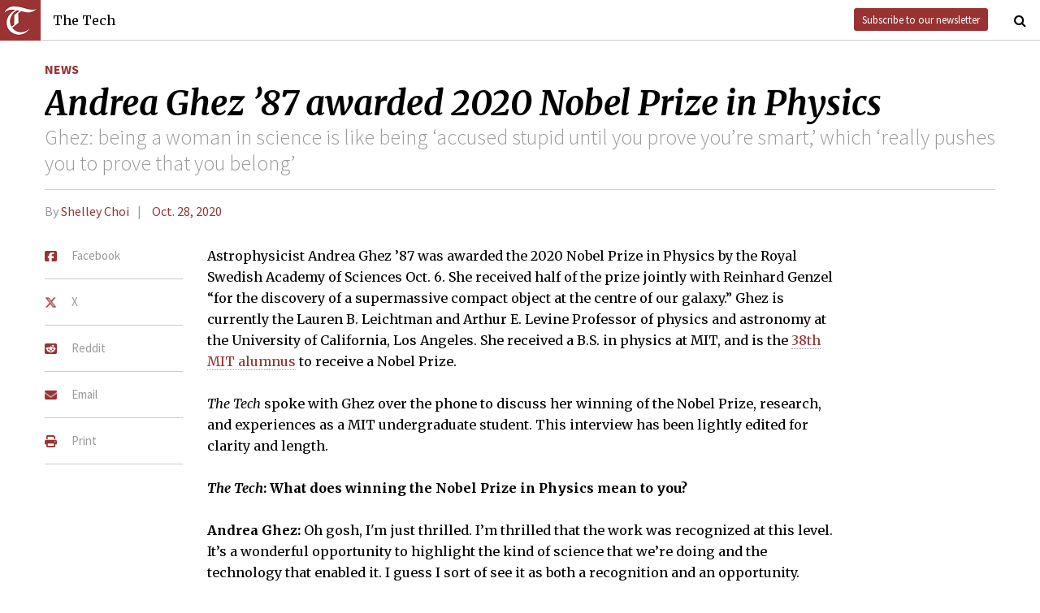

--- FILE ---
content_type: text/html; charset=utf-8
request_url: https://thetech.com/2020/10/28/ghez-2020-nobel-prize-physics
body_size: 9246
content:
<!DOCTYPE html>
<html lang="en">
  <head>
    
    <meta charset="utf-8">
    <meta http-equiv="X-UA-Compatible" content="IE=Edge,chrome=1">
    <meta name="viewport" content="width=device-width, initial-scale=1.0">

      <meta content='oB452VQ7ZDCRgpTXhrkzty9p-kg2EnnLbIRes8Z2f-8' name='google-site-verification'>
<meta content='#&lt;Author:0x00007f1abc68b950&gt;' name='author'>
<meta content='Ghez is currently the Lauren B. Leichtman and Arthur E. Levine Professor of physics and astronomy at the University of California, Los Angeles. She received a B.S. in physics at MIT, and is the 38th MIT alumnus to receive a Nobel Prize.' name='description'>
<link href='https://thetech.com/2020/10/28/ghez-2020-nobel-prize-physics' rel='canonical'>
<meta content='summary' name='twitter:card'>
<meta content='@thetech' name='twitter:site'>
<meta content='Andrea Ghez ’87 awarded 2020 Nobel Prize in Physics | The Tech' name='twitter:title'>
<meta content='Ghez is currently the Lauren B. Leichtman and Arthur E. Levine Professor of physics and astronomy at the University of California, Los Angeles. She received a B.S. in physics at MIT, and is the 38th MIT alumnus to receive a Nobel Prize.' name='twitter:description'>
<meta content='' name='twitter:creator'>
<meta content='1677870174' property='fb:admins'>
<meta content='https://thetech.com/2020/10/28/ghez-2020-nobel-prize-physics' property='og:url'>
<meta content='article' property='og:type'>
<meta content='https://thetech.com/assets/logo@2x-9253509ed2b9d70f7d7d3be80a9a6e9ac90ab1640de33e0bfbc1d48db3a2d2bd.png' property='og:image'>
<meta content='The Tech' property='og:site_name'>
<meta content='Andrea Ghez ’87 awarded 2020 Nobel Prize in Physics | The Tech' property='og:title'>
<meta content='Ghez is currently the Lauren B. Leichtman and Arthur E. Levine Professor of physics and astronomy at the University of California, Los Angeles. She received a B.S. in physics at MIT, and is the 38th MIT alumnus to receive a Nobel Prize.' property='og:description'>
<meta content='https://www.facebook.com/themittech' property='article:publisher'>


    <title>Andrea Ghez ’87 awarded 2020 Nobel Prize in Physics | The Tech</title>
    <meta name="csrf-param" content="authenticity_token" />
<meta name="csrf-token" content="X1n1tb97S1D4jrOJTPZoeAYARlokmJXeimNlk45uUzGU8SYznl5OyGtvzN4EWMMEf9XNoADFMPtztlmyNKaEBw==" />

    <!-- Le HTML5 shim, for IE6-8 support of HTML elements -->
    <!--[if lt IE 9]>
      <script src="//cdnjs.cloudflare.com/ajax/libs/html5shiv/3.6.1/html5shiv.js" type="text/javascript"></script>
    <![endif]-->

    <link rel="stylesheet" media="all" href="/assets/frontend-6b3cab4a1c80dab7844bed1ec6f78dbf09c98604db85d2e6f90f623c0bbb4268.css" />
    <link rel="stylesheet" media="all" href="https://fonts.googleapis.com/css?family=Source+Sans+Pro:300,400,700|Merriweather:400,400italic,700,700italic,300italic,300.css" />

    <link rel="apple-touch-icon-precomposed" type="image/png" href="/assets/apple-touch-icon-144x144-precomposed-f5878d48539a2789ee3cc43d1c0f2e3b9fc40c143c87b9b60a558319c1f332c7.png" sizes="144x144" />
    <link rel="apple-touch-icon-precomposed" type="image/png" href="/assets/apple-touch-icon-114x114-precomposed-7d947298d1bddab30a671a075637c99a7add20089e752bde0fccd209e0f3d875.png" sizes="114x114" />
    <link rel="apple-touch-icon-precomposed" type="image/png" href="/assets/apple-touch-icon-72x72-precomposed-2f981f99b6ebd29fca76624f7313001cd660de94ae14abaa28a1b9d15512bbb4.png" sizes="72x72" />
    <link rel="apple-touch-icon-precomposed" type="image/png" href="/assets/apple-touch-icon-precomposed-6601a48ee61e7503396a1c2b5bbc044fc979504b1a0f0ac8b78ca074db6b4846.png" />
    <link rel="shortcut icon" type="image/x-icon" href="/assets/favicon-f42b9ca1fbe3eeec567ebfc42a5d0e4afda2bde18d625234d6ea6ffa694b35d9.ico" />
  </head>
  <body class="frontend_article">

    
      <nav class="navbar ">
  <a class="navbar-menu" href="">
    <img alt="The Tech" class="navbar-logo" src="/assets/logo-edbf50e7afc668307f5a85b80743bedf24fe92e213cee81d8099b3afb828ca8b.png" />
    <span></span>
    <span></span>
    <span></span>
  </a>
  <a class="navbar-title" href="/">The Tech</a>
  <a class="navbar-feedback" href="https://mailchi.mp/0cdaae5d2937/the-tech-newletter-sub" target="_blank">Subscribe to our newsletter</a>
  <a class="navbar-feedback-alt" href="https://mailchi.mp/0cdaae5d2937/the-tech-newletter-sub" target="_blank">Newsletter</a>
    <a class="article-title hidden" href="">Andrea Ghez ’87 awarded 2020 Nobel Prize in Physics</a>
  <a class="navbar-search-icon" href=""><i class="fa fa-search"></i></a>
  <form name="search" action="/search" accept-charset="UTF-8" method="get"><input name="utf8" type="hidden" value="&#x2713;" />
    <input name="query" class="navbar-search" type="text" placeholder="Search" value=""></input>
</form>  <a class="navbar-search-icon navbar-search-close-icon"><i class="fa fa-close"></i></a>
</nav>

    <nav class="sidenav">
  <ul>
    <li><a href="/">Home</a></li>
    <li><a href="/news">News</a></li>
    <li><a href="/opinion">Opinion</a></li>
    <li><a href="/arts">Arts</a></li>
    <li><a href="/sports">Sports</a></li>
    <li><a href="/campus-life">Campus Life</a></li>
    <li><a href="/science">Science</a></li>
    <li class="separator"></li>
    <li><a href="/about">About Us</a></li>
    <li><a href="/issues">Past Issues</a></li>
    <li><a href="/photos">Photos</a></li>
    <li><a href="/about/index#policies">Policies</a></li>
    <li><a href="/ads">Advertising</a></li>
    <li><a href="/about/sponsors">Sponsors</a></li>
    <li><a href="/about/donate">Donate</a></li>
    <li><a href="/about/staff">Our Staff</a></li>
    <li><a href="/about/join">Join The Tech</a></li>
    <li class="separator"></li>
    <li><a href="/about/contact">Contact Us</a></li>
    <li><a href="//www.facebook.com/themittech">Facebook</a></li>
    <li><a href="//www.twitter.com/thetech">Twitter</a></li>
  </ul>
</nav>

    <main class="container">
      <article class='article' data-allow-ads='true'>
<div class='article-sections'>
<a class="section" href="/news">News</a>

</div>
<h1 class='headline'>Andrea Ghez ’87 awarded 2020 Nobel Prize in Physics</h1>
<h2 class='subhead'>Ghez: being a woman in science is like being ‘accused stupid until you prove you’re smart,’ which ‘really pushes you to prove that you belong’</h2>
<h4 class='article-meta'>
<span class='byline'>By <a class="author" href="/authors/shelley-choi">Shelley Choi</a></span>
<span class='timestamp'>
<a href="/issues/140/37">Oct. 28, 2020</a>
</span>
</h4>
<ul class='article-social'>
<li class='article-social-fb'>
<a href='//www.facebook.com/sharer/sharer.php?u=https://thetech.com/2020/10/28/ghez-2020-nobel-prize-physics' target='_blank'>
<img alt="Facebook" class="social-icon" src="/assets/square-facebook-ba14533b565bc07439ed06d9eaa668824fbae50082c24a107b7b2a0bcd674412.png" />
<span>Facebook</span>
</a>
</li>
<li class='article-social-tw'>
<a href='//www.twitter.com/intent/tweet?url=https://thetech.com/2020/10/28/ghez-2020-nobel-prize-physics&amp;text=Andrea+Ghez+’87+awarded+2020+Nobel+Prize+in+Physics' target='_blank'>
<img alt="X/Twitter" class="social-icon" src="/assets/x-twitter-4ede3cc021bacdac2206217291dd1dac9f09ff3e64df9e1fbd9c3705ecd15eab.png" />
<span>X</span>
</a>
</li>
<li class='article-social-rd'>
<a href='//www.reddit.com/submit?url=https://thetech.com/2020/10/28/ghez-2020-nobel-prize-physics' target='_blank'>
<img alt="Reddit" class="social-icon" src="/assets/square-reddit-c1b37b94a82bf9084537e3e3a21b11e5b5fa3ccf1d4e133d696f9109e7647984.png" />
<span>Reddit</span>
</a>
</li>
<li class='article-social-ev'>
<a href='mailto:?subject=Andrea Ghez ’87 awarded 2020 Nobel Prize in Physics&amp;body=Check out this article on The Tech.%0D%0Ahttps://thetech.com/2020/10/28/ghez-2020-nobel-prize-physics'>
<img alt="Email" class="social-icon" src="/assets/envelope-66fe6b8804231bbe47da1d280d4dd7793a7ac4fd4893d2f8d44bbf82dfd15b8a.png" />
<span>Email</span>
</a>
</li>
<li class='article-social-pt'>
<a href='javascript:window.print()'>
<img alt="Print" class="social-icon" src="/assets/print-c64b1b32081003b245cb24db06c1592941dedab322da7cca1a30753c00459df4.png" />
<span>Print</span>
</a>
</li>
<img alt='' class='ad-piece-left' data-ads='piece_sidebar' src=''>
<img alt='' class='ad-piece-left' data-ads='piece_sidebar' src=''>
<img alt='' class='ad-piece-left' data-ads='piece_sidebar' src=''>
</ul>
<p>Astrophysicist Andrea Ghez ’87 was awarded the 2020 Nobel Prize in Physics by the Royal Swedish Academy of Sciences Oct. 6. She received half of the prize jointly with Reinhard Genzel “for the discovery of a supermassive compact object at the centre of our galaxy.” Ghez is currently the Lauren B. Leichtman and Arthur E. Levine Professor of physics and astronomy at the University of California, Los Angeles. She received a B.S. in physics at MIT, and is the <a href="https://ir.mit.edu/awards-honors/">38th MIT alumnus</a> to receive a Nobel Prize.</p>
<p><em>The Tech</em> spoke with Ghez over the phone to discuss her winning of the Nobel Prize, research, and experiences as a MIT undergraduate student. This interview has been lightly edited for clarity and length. </p>
<p><em><strong>The Tech</strong></em><strong>: What does winning the Nobel Prize in Physics mean to you? </strong></p>
<p><strong>Andrea Ghez:</strong> Oh gosh, I'm just thrilled. I’m thrilled that the work was recognized at this level. It’s a wonderful opportunity to highlight the kind of science that we’re doing and the technology that enabled it. I guess I sort of see it as both a recognition and an opportunity. </p>
<p><em><strong>TT</strong></em><strong>: When were you initially interested in astrophysics and what fueled that interest?</strong></p>
<p><strong>Ghez:</strong> It’s hard to identify the true start. I’d always been interested in the universe from a very early age, but I came to MIT actually wanting to be a math major. Formally, I switched my focus to astrophysics somewhere between my freshman and sophomore year.</p>
<p>I first got interested in astrophysics through the moon landing [which happened when I was four]. I got really captivated by imagination about the scale and size of the universe; when you start thinking about that you immediately come up against these concepts of boundaries and edges and infinity, which I think initially took me in the direction of math. Ultimately, I came back to a more pure approach to thinking about the universe directly rather than through math. MIT really developed that in a professional way, from a childish fascination to a much deeper understanding of what aspects of the universe I found compelling. </p>
<p><em><strong>TT</strong></em><strong>: In the realm of astrophysics, why did you choose to specifically research black holes? </strong></p>
<p><strong>Ghez:</strong> They are so simple yet hard to understand. They’re where gravity starts to mix space and time. You get into these conundrums that are very fascinating — just by how we experience gravity in our everyday life. </p>
<p>I was fortunate enough to do an REU [MIT’s Research Experience for Undergraduates Program], an undergraduate research project, so I participated in research effectively every year I was at MIT. I have to say I was just hooked. Once you get involved in this world of research, it’s compelling. I love using telescopes, I love programming, I love thinking about future satellites. And I’m so grateful to [physics professor emeritus] Hale Bradt [PhD ’61], who supported my education, really, because when you work with undergrads — and I appreciate this also from a faculty perspective — there’s so much teaching that goes into it. He was really generous with his time and provided me with opportunities that were rather amazing, in terms of both working on future x-ray satellites and getting to go to the telescopes.</p>
<p>MIT is so good at high-energy astrophysics, and black holes — smaller kinds of black holes, in particular — is what we were interested in. The ordinary-mass black holes, looking at the high energy properties with X-ray satellites and then finding optical counterparts to these things at MIT telescopes. And I think that’s when I discovered the wonderment of these objects. </p>
<p><em><strong>TT</strong></em><strong>: What led you to choose to attend MIT of all places for your undergraduate degree, and what work did you initially envision yourself doing as an undergraduate student?</strong></p>
<p><strong>Ghez:</strong> I applied early action. I really wanted to go to MIT; MIT was my first choice, clearly above everything else. In fact, when I was admitted, I threw out all my other applications, to a little bit of my father’s disappointment. To me, MIT was just the perfect school. I really fell in love with it well before I attended. I really wanted to go into math and science. There was no debate about the general direction. </p>
<p>To me, MIT offered everything — it just seemed like the perfect university. It catered to those who were interested in math and science, and when I got there, I was like “Oh, I’m with my people.” It was a fun university. </p>
<p>I have to say, MIT is such an interesting place — even the idea that it has a strong Greek system. I actually lived in a co-ed frat when I was there, so it was this combination of a place that people who loved math and science could go to and still have fun. [Ghez was a member of the Number Six Club.] It had a great art museum and had these living groups. It just was like nirvana to me. </p>
<p>I met some of the most interesting people there, and [the community] resonated with me. People were really interested in math and science, yet had a lot of other things going on like sports. It was a place you could nurture those other aspects. At the time, there was the requirement that you had to take basically on average one humanities class every quarter, and I loved the idea that there was sort of this expectation that you maintain this other aspect of yourself, that even though you’re going to a school that’s fully committed to math and science, it was a school that was interested in helping you develop fully as an intellectual individual.</p>
<p><em><strong>TT</strong></em><strong>: What are some of your most memorable moments at MIT?</strong></p>
<p><strong>Ghez:</strong> Oh gosh, I had so many of them. Going to Chile to use the telescopes — just being up in the middle of the night and learning to use the telescope — was an amazing opportunity. </p>
<p>It’s so funny because you know being in college comes with so many different aspects of life. I loved having dinner at Number Six, making the nightly trek, finding an empty classroom to study in with friends. There’s something about the shared comradery of studying hard but not forgetting to have fun. Every weekend we would go out dancing, and I had so much fun as an undergrad, but I worked really hard.</p>
<p>That’s what really stuck with me at MIT — this group of people that was really committed to science and engineering and all these very curious pursuits, but on the weekend were very committed to going out and having some fun. They’re not specific memories, but just living life fully. </p>
<p><em><strong>TT</strong></em><strong>: What were some of your favorite classes or activities as a MIT student?</strong></p>
<p><strong>Ghez:</strong> Logic, Language, and Values was one of the humanities classes I had to take, and it just happens to have stuck with me. I think it was philosophy. Another was an intro to astrophysics and astronomy class [8.282]. During 8.02 (Physics II: Electricity and Magnetism) in 26-100, I can remember the lecture that stuck with me the most, which is when we were doing Maxwell’s Equations in Walter Lewin’s class. He had 400 daffodils for us to celebrate that we had learned these equations, and we could each take a daffodil home. What he did was so clever, like this beautiful celebration of something that was so significant for the class, so that was hard to forget. </p>
<p><em><strong>TT</strong></em><strong>: Do you have any professors that really impacted you and your work?</strong></p>
<p><strong>Ghez:</strong> Hale Bradt, for sure. I think he was one of my discussion leaders in 8.01, and then he taught that introductory class. But 8.01, that’s how I ended up working with him. I worked with him all four years through REU, and it was just a wonderful opportunity. I have to say we had a nice interchange because in addition to doing the REU program, I also had a job working in the MIT List gallery, and he ended up participating in a show there. I still stay in touch with him to this day and I’m so grateful for the opportunity he gave me as an undergrad. I mean MIT is amazing in the way they treat their undergrads and give them these amazing research opportunities. An important part of the MIT experience [is how] it really emphasizes the word “go.” And [Bradt] was so generous in terms of introducing me to a lot of different aspects of astrophysical research. Professor Claude Canizares, who was my academic advisor, was also very encouraging. I think Hale was the primary person, when I think back, just proportionately above everyone else.</p>
<p><em><strong>TT</strong></em><strong>: As a role model for many, do you have any advice for current MIT students?</strong></p>
<p><strong>Ghez:</strong> Pursue things you really enjoy, and keep trying new things, because we don’t know what we enjoy until we try them. I think those are the most important things. If you enjoy what you do, it doesn't feel like work. I’d also say that anything that’s interesting also comes with a certain number of challenges, and if you’re passionate about what you do, I think you’ll have the fortitude to overcome any obstacles. </p>
<p><em><strong>TT</strong></em><strong>: What inspires you in your work?</strong></p>
<p><strong>Ghez:</strong> I think when I’m most inspired is when things don’t make sense. I do a lot of work on developing new technologies and methodologies. And the wonderful thing is when these technologies give you a really different view on the universe, you can find things that are inconsistent with our current understanding. That’s what’s most interesting to me — when things have been turned upside down by a new piece of evidence, you have to think about, well, how do you sort out those problems that our current models don’t explain? That’s when I think research gets the most interesting.</p>
<p><em><strong>TT</strong></em><strong>: Do you have any future plans for your research?</strong></p>
<p><strong>Ghez:</strong> I’m going to keep going. There’s just so much more to do. We’re really in the midst of not only having answered the questions that we set out to answer, but also [having] revealed more questions than answers. And there are so many new directions to pursue about understanding supermassive black holes: how does gravity work near super massive black holes? What astrophysical role do these black holes play in the formation and evolution of galaxies? In that arena, so much of the observations have been inconsistent with the data that we have. That tells you there’s a lot more to be done to further our understanding. It’s exciting, I’m thrilled to see this, but in no way do I feel done with the research. It’s become more and more interesting over time.</p>
<p><em><strong>TT</strong></em><strong>: What are some applications of your research that you look forward to?</strong></p>
<p><strong>Ghez:</strong> It’s definitely basic research, it’s not the realm of applied research, where you know that there’s some invention where you’re going to apply it to a different arena. Where it does lead you is to the next step, the next question to ask about understanding how our universe works, understanding the physics, the astrophysics of it. For me, the next steps are all about furthering our fundamental understanding of the universe and training the next generation of students.</p>
<p><em><strong>TT</strong></em><strong>: What are some of your experiences as a woman in science, and what motivated you to advocate for them?</strong></p>
<p><strong>Ghez:</strong> It’s always interesting when you’re a minority in any field. I feel very fortunate to have been at MIT, because MIT is a place that has always been very forward-looking in the sense that for all of its history, there’s always been women there. They may have been in very very small numbers, but they were never excluded, and I think that fundamentally changes the institutional relationship to women. I always felt very welcome at MIT, and I met some of the most amazing women there. </p>
<p>I think one of the things I understood when I was a student there was that when you’re a minority, it’s very hard to be mediocre. They’re all pretty amazing. I think the doubt that people have or any questions that people have really discourages women if they're not at the very top of their game. I think that being a minority drives you to work harder because you really have to prove that you belong there.</p>
<p>I like to say that you’re guilty before you’re assumed innocent, or accused stupid until you prove you’re smart, so it really pushes you to prove that you belong there. </p>
<p>One of the things I remember at some point [is that] as a student, you start to wonder because the numbers get low, especially in physics, whether or not you belong. The thing I used to think about is “Am I in the wrong playground?” because there are so few people who look like you. And so I started to understand when I was at MIT the importance of visible role models.</p>
<p>That’s why I do my teaching today at the introductory undergraduate level, because I think that’s how you can demonstrate to young women and young men that women are part of this field. It’s not that you have to preach about it, you just have to be visible. </p>
<p>Similarly, I’ve been very fortunate to work at a program that is of interest to the public, so I guess this is what led me to be willing to spend some time working with people doing documentaries. I think that’s the most effective way you can change things: to talk about science, from the public engagement of science, which is now more important than ever, and just to be visible.</p>
<br>
<br>
</article>
<div id='disqus_thread'></div>
<script>
  var disqus_shortname = 'tt-sample';
  (function() {
      var dsq = document.createElement('script');
      dsq.type = 'text/javascript';
      dsq.async = true;
      dsq.src = '//' + disqus_shortname + '.disqus.com/embed.js';
      (document.getElementsByTagName('head')[0] || document.getElementsByTagName('body')[0]).appendChild(dsq);
  })();
</script>
<noscript>
Please enable JavaScript to view the
<a href='//disqus.com/?ref_noscript'>comments powered by Disqus.</a>
</noscript>

    </main>
    <footer>
  <div class="footer-content">
    <div class="footer-contact">
      <a href="/"><img alt="The Tech" class="footer-logo" src="/assets/footer-logo-3d10ecffc0e34dabb59ac1ab7cd6483ae6bf89d407881009fd1fab7907ef146d.png" /></a>
      <ul>
        <li>The Tech</li>
        <li>84 Massachusetts Ave, Suite 483</li>
        <li>Cambridge, MA 02139-4300</li>
        <li>617.253.1541</li>
      </ul>
    </div>
    <div class="footer-sections">
      <ul>
        <li><a href="/">Home</a></li>
        <li><a href="/news">News</a></li>
        <li><a href="/opinion">Opinion</a></li>
        <li><a href="/arts">Arts</a></li>
        <li><a href="/sports">Sports</a></li>
        <li><a href="/campus-life">Campus Life</a></li>
        <li><a href="/science">Science</a></li>
      </ul>
    </div>
    <div class="footer-static">
      <ul>
        <li><a href="/about">About Us</a></li>
        <li><a href="/issues">Past Issues</a></li>
        <li><a href="/about/index#policies">Policies</a></li>
        <li><a href="/ads">Advertising</a></li>
        <li><a href="/about/donate">Donate</a></li>
        <li><a href="/about/staff">Our Staff</a></li>
        <li><a href="/about/join">Join The Tech</a></li>
      </ul>
    </div>
    <div class="footer-social">
      <ul>
        <li><a href="/about/contact">Contact Us</a></li>
        <li><a href="//www.facebook.com/themittech">Facebook</a></li>
        <li><a href="//www.twitter.com/thetech">Twitter</a></li>
        <li>&nbsp;</li>
        <li>&nbsp;</li>
        <li>&nbsp;</li>
        <li>&copy; 2026 The Tech</li>
      </ul>
    </div>
  </div>
</footer>

    <script src="/assets/frontend-58ecf39f3aa367a4a930c76c4d271ee2b96054040ccb7d52f477ab1d6afb9093.js"></script>
    <script type="text/javascript"> var infolinks_pid = 3206162; var infolinks_wsid = 0; </script> <script type="text/javascript" src="//resources.infolinks.com/js/infolinks_main.js"></script>
    
    <script>
      (function(i,s,o,g,r,a,m){i['GoogleAnalyticsObject']=r;i[r]=i[r]||function(){
      (i[r].q=i[r].q||[]).push(arguments)},i[r].l=1*new Date();a=s.createElement(o),
      m=s.getElementsByTagName(o)[0];a.async=1;a.src=g;m.parentNode.insertBefore(a,m)
      })(window,document,'script','//www.google-analytics.com/analytics.js','ga');
      ga('create', 'UA-7382327-6', 'auto');
      ga('send', 'pageview');
    </script>
  </body>
</html>
